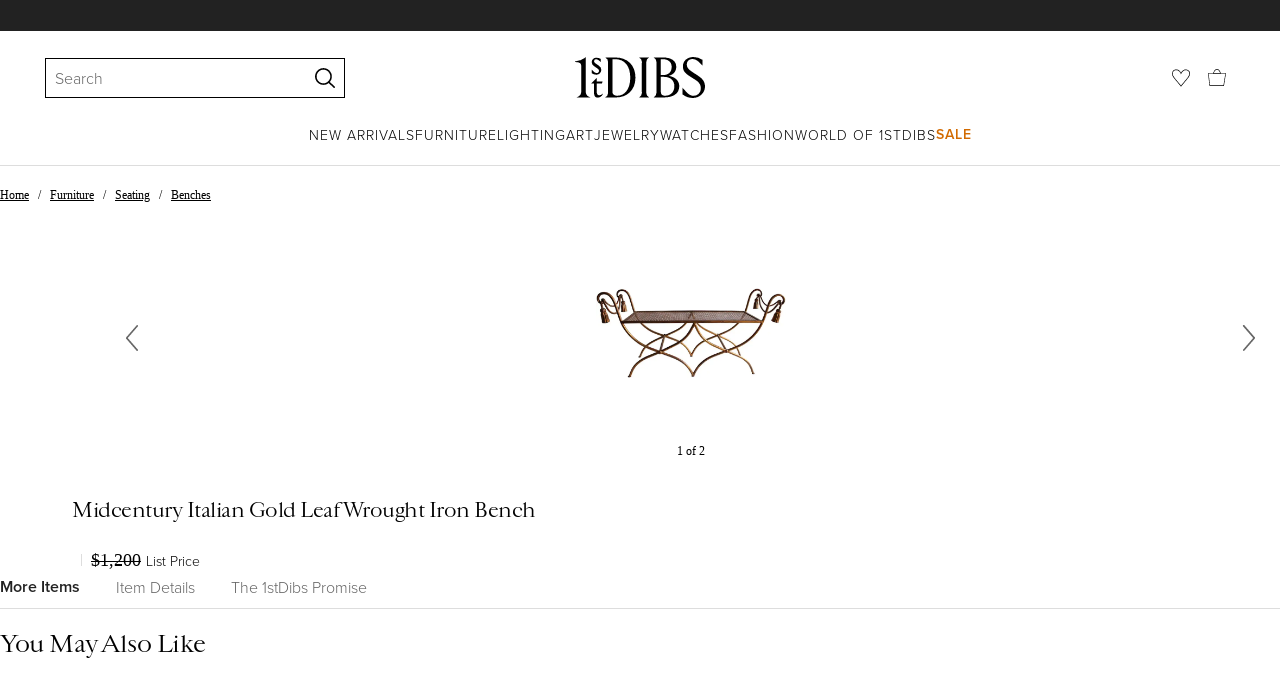

--- FILE ---
content_type: text/css
request_url: https://a.1stdibscdn.com/dist/app-buyer-finding/pdp-resp-unavailable.542.0.0.46d339f756b0ab05.css
body_size: 4639
content:
._f6ab0eca{width:max-content;font-family:proxima-nova,Helvetica Neue,helvetica,arial,"sans-serif";font-size:12px;font-weight:300;position:absolute;bottom:5px;left:50%;transform:translate(-50%)}._f6ab0eca._cd645c5e{white-space:nowrap;background-color:#f3f3f3;border-radius:16px;padding:4px 9px 0}._b940d94c{width:10px;height:12px;margin-right:5px}@media (width<=768px){._c4e3ae99{justify-content:center;margin-top:18px;font-family:proxima-nova,Helvetica Neue,helvetica,arial,"sans-serif";font-size:14px;font-weight:300;display:flex}._61beeba9{font-family:proxima-nova,Helvetica Neue,helvetica,arial,"sans-serif";font-size:14px;font-weight:600}}._b94ff814{text-decoration:none}._a9641594{background-color:#f3f3f3;justify-content:space-between;align-items:center;width:100%;min-height:45px;margin-bottom:18px;padding:0 9px;font-family:proxima-nova,Helvetica Neue,helvetica,arial,"sans-serif";font-size:14px;font-weight:600;display:flex}@media (width<=768px){._a9641594{margin-top:18px}}._f7195f13{font-family:proxima-nova,Helvetica Neue,helvetica,arial,"sans-serif";font-size:14px;font-weight:300}._afa5b037{white-space:nowrap;-webkit-overflow-scrolling:touch;padding:9px 0;font-size:12px;font-weight:300;list-style:none;overflow:auto hidden}._afa5b037::-webkit-scrollbar{display:none}@media (width<=768px){._afa5b037{margin:9px 0;padding:0}}._a730be7b{color:#222}._a730be7b,._20e77631{display:inline-block}._a730be7b+._a730be7b:before,._a730be7b+._20e77631:before,._20e77631+._a730be7b:before,._20e77631+._20e77631:before{cursor:initial;content:"/";padding:0 9px;display:inline-block}@media (width<=768px){._a730be7b+._a730be7b:before,._a730be7b+._20e77631:before,._20e77631+._a730be7b:before,._20e77631+._20e77631:before{padding:0 6px}}._5405333f{flex-direction:row;flex-basis:auto;align-items:flex-start;width:fit-content;margin:0;padding:0;list-style:none;display:flex;position:relative}._5405333f._8244dd6c{border-bottom:thin solid #ddd}._5405333f._3aef703f{width:100%}._5405333f._3aef703f._fe0152e1{justify-content:center}._5405333f._12f086d1{padding-bottom:0}._5405333f._a032dafc{padding-bottom:9px}._5405333f._83abff44{padding-bottom:18px}._5405333f._a5664e08{background-color:#fff}._5405333f._a5664e08._8244dd6c{border-color:#bbb}._805e12d{width:fit-content;position:relative}._805e12d._3b7f4271{margin:0}._805e12d._fe0152e1{margin:0 auto}._805e12d._3aef703f{width:100%}._805e12d._3aef703f._fe0152e1{margin:0}._805e12d._6593d3b1{-webkit-overflow-scrolling:touch;max-width:100vw;overflow:scroll}._805e12d._6593d3b1::-webkit-scrollbar{display:none}._226dceb{transform-origin:0;will-change:transform;background-color:#222;height:2px;margin:0;display:none;position:absolute;bottom:0;left:0}._226dceb._860854f1{transition-property:transform,width;transition-duration:.3s;transition-timing-function:cubic-bezier(0,0,.2,1)}._226dceb._a5664e08{background-color:#fff!important}._40c5056e{margin:0;padding:0;display:inline-block}._40c5056e:not(:last-of-type)._593d117{margin-right:27px}._40c5056e:not(:last-of-type)._78c9f577{margin-right:36px}._40c5056e:not(:last-of-type)._df9c1195{margin-right:18px}._18df465d{vertical-align:top;color:#666;padding:0;display:inline-block;position:relative}._18df465d[data-focus-visible-added]{outline:2px solid #666}._18df465d._4537cae7{font-family:proxima-nova,Helvetica Neue,helvetica,arial,"sans-serif";font-size:16px;font-weight:300}._18df465d._c43fce04{font-family:proxima-nova,Helvetica Neue,helvetica,arial,"sans-serif";font-size:16px;font-weight:600}._18df465d._ec778a5{font-family:proxima-nova,Helvetica Neue,helvetica,arial,"sans-serif";font-size:14px;font-weight:300}._18df465d._43ddbde6{font-family:proxima-nova,Helvetica Neue,helvetica,arial,"sans-serif";font-size:14px;font-weight:600}._18df465d._1b153f4e{text-transform:uppercase;letter-spacing:1px;font-family:proxima-nova,Helvetica Neue,helvetica,arial,"sans-serif";font-size:12px;font-weight:300}._18df465d._a0b7596d{text-transform:uppercase;letter-spacing:1px;font-family:proxima-nova,Helvetica Neue,helvetica,arial,"sans-serif";font-size:12px;font-weight:600}._18df465d._a0f85bac{text-transform:uppercase;letter-spacing:1px;font-family:proxima-nova,Helvetica Neue,helvetica,arial,"sans-serif";font-size:14px;font-weight:300}._18df465d._3f3f622f{text-transform:uppercase;letter-spacing:1px;font-family:proxima-nova,Helvetica Neue,helvetica,arial,"sans-serif";font-size:14px;font-weight:600}._18df465d:hover,._18df465d._2339e066{color:#222}._18df465d._8379d6c8{color:#bbb}._18df465d._8379d6c8._2339e066,._18df465d._8379d6c8:hover{color:#fff}._6c97a9ff:focus:not(.focus-visible),._6c97a9ff:focus:not(:focus-visible){outline:none}._6c97a9ff{width:100%}._5b41c813{letter-spacing:0;margin:0 0 9px;font-family:Cardinal Classic Short,Georgia,"serif";font-size:16px;font-style:italic;font-weight:400;line-height:1.4}._64c09141{align-items:center;margin:0 0 9px;display:flex}._b935b9f2{letter-spacing:-.5px;margin:0;font-family:Cardinal Classic Short,Georgia,"serif";font-size:24px;font-style:normal;font-weight:400;line-height:1.4}._22e364c9{margin:0 0 18px;font-family:proxima-nova,Helvetica Neue,helvetica,arial,"sans-serif";font-size:16px;font-weight:300}._3365e240{word-break:break-word;margin-top:0;font-family:proxima-nova,Helvetica Neue,helvetica,arial,"sans-serif";font-size:16px;font-weight:300}._3365e240 p{margin:0 0 24px}._455951a6{margin-top:18px}._7e74c365{flex-direction:column;align-items:center;width:100%;height:100%;font-family:proxima-nova,Helvetica Neue,helvetica,arial,"sans-serif";font-size:16px;font-weight:300;display:flex;overflow:hidden}._8ec3ec4b{max-width:310px;max-height:310px}._8ec3ec4b:not(:last-child){margin-bottom:18px}._815aae5e{max-height:202px}._ca6163f4{background-color:#f3f3f3;width:100vw;margin:18px 0 54px;padding:45px;position:relative;left:calc(50% - 50vw)}._dfbca9f3{background-color:unset}._afe4d64a{grid-gap:45px;grid-template-columns:repeat(12,1fr);max-width:1440px;margin:auto;display:grid}._df7618f5{text-align:center;flex-direction:column;align-items:center;font-family:proxima-nova,Helvetica Neue,helvetica,arial,"sans-serif";font-size:16px;font-weight:300;display:flex}._e675cbbc{grid-column:span 2}._f1790179{flex-direction:column;grid-column:span 8;justify-content:center;font-family:proxima-nova,Helvetica Neue,helvetica,arial,"sans-serif";font-size:16px;font-weight:300;display:flex}._27e14fe8._7dfebb88{grid-column:10/span 3}@media (width<=1024px){._27e14fe8._7dfebb88{grid-column:span 4}}._bb94cb6f{background-color:#fff;border-radius:100%;justify-content:center;align-items:center;width:159px;height:159px;margin-bottom:18px;display:flex}._52782f5c{max-width:98px;max-height:98px}._ceee45ab{margin:0;padding:0;display:inline-block}._ceee45ab:not(:last-of-type){margin-right:36px}._fc83027e{vertical-align:top;white-space:nowrap;color:#666;padding:0;font-family:proxima-nova,Helvetica Neue,helvetica,arial,"sans-serif";font-size:16px;font-weight:300;display:inline-block;position:relative}._fc83027e._6bc750fc{color:#222;font-family:proxima-nova,Helvetica Neue,helvetica,arial,"sans-serif";font-size:16px;font-weight:600}._c5e7e815{margin:18px 0}._c5e7e815._556e3063{background-color:#f3f3f3;width:100vw;padding:27px 45px;position:relative;left:calc(50% - 50vw)}._f5fd7898{max-width:1440px;margin:0 auto}._2bc31{margin:0;padding:0 45px}@media (width<=1024px){._dc7fdcb3{margin:0 0 18px}}@media (width>=1025px){._dc7fdcb3._e4bdc278{display:block}._dc7fdcb3._e4bdc278 ._4ee23b2d:first-child{margin:0 0 27px}._dc7fdcb3._e4bdc278 ._4ee23b2d:last-child{margin:0}@supports (-webkit-line-clamp:2){._dc7fdcb3._e4bdc278 ._4ee23b2d ._f2f4ec8{-webkit-line-clamp:2;-webkit-box-orient:vertical;display:-webkit-box;overflow:hidden}}@supports (-webkit-line-clamp:3){._dc7fdcb3._e4bdc278 ._4ee23b2d ._c1d67c07{-webkit-line-clamp:3;-webkit-box-orient:vertical;display:-webkit-box;overflow:hidden}}}._dc7fdcb3._a91facfd{display:none}._4ee23b2d:first-child{min-height:141px;margin-right:18px}@media (width<=1024px){._4ee23b2d:first-child{min-height:auto;max-height:110px;margin-right:0}}._4ee23b2d:last-child{margin-left:18px}._77ad9e46{word-break:break-word}@supports (-webkit-line-clamp:3){._f2f4ec8{-webkit-line-clamp:3;-webkit-box-orient:vertical;display:-webkit-box;overflow:hidden}}@media (width<=1024px){._f2f4ec8{letter-spacing:-.5px;font-family:Cardinal Classic Short,Georgia,"serif";font-size:16px;font-style:normal;font-weight:400;line-height:1.4}}@supports (-webkit-line-clamp:4){._c1d67c07{-webkit-line-clamp:4;-webkit-box-orient:vertical;display:-webkit-box;overflow:hidden}}@media (width<=1024px){._c1d67c07{font-family:proxima-nova,Helvetica Neue,helvetica,arial,"sans-serif";font-size:12px;font-weight:300}@supports (-webkit-line-clamp:2){._c1d67c07{-webkit-line-clamp:2;-webkit-box-orient:vertical;display:-webkit-box;overflow:hidden}}}._66bc3d50{width:100vw;position:relative;left:calc(50% - 50vw)}._66bc3d50._ca6b9496{background-color:#fff;padding:0 54px 36px}@media (width<=568px){._66bc3d50._ca6b9496,._66bc3d50{padding:18px}._ce445761{letter-spacing:-.5px;margin:0 0 27px;font-family:Cardinal Classic Short,Georgia,"serif";font-size:20px;font-style:normal;font-weight:400;line-height:1.4}}@media (width>=1025px){._9fc8eb93{grid-gap:72px;max-width:1240px;margin:0 36px 18px;display:grid}._9fc8eb93._21a0c866{grid-template-columns:1fr;max-width:700px}._9fc8eb93._4bd25d65{grid-template-columns:repeat(2,1fr)}._9fc8eb93._2557f0e4{grid-template-columns:repeat(3,1fr);max-width:915px}._9fc8eb93._aeb621e3{grid-template-columns:repeat(4,1fr)}}@media (width<=568px){._9b217679{width:100%;margin:0}}._b8820583{width:100%;margin-top:36px}._9781fb0c{border-bottom:9px solid #f3f3f3;width:100vw;position:relative;left:calc(50% - 50vw)}@keyframes _fb16151{0%,to{top:0;left:0}50%{top:0;left:-4px}}@keyframes _86234ab2{0%,to{opacity:0}40%,60%{opacity:1;transform:skew(-15deg)}}._ce3fb976{z-index:10;stroke-width:12px;stroke:#c2a661;fill:#0000;transition:fill .2s}._ce3fb976._2d5f7f2c{width:100%;height:100%;position:absolute;top:0;left:0}._ce3fb976._d6f0a2f1{width:26px;height:26px}:is(._ce3fb976._f80a038,._ce3fb976._750649a9),._ce3fb976._87453d15:hover{fill:#c2a661}._ce3fb976._f80a038{animation:.7s ease-in-out _fb16151}._ce3fb976._af68caf6{stroke-width:18px}._ce3fb976._bd47901{stroke:#222}:is(._ce3fb976._bd47901._f80a038,._ce3fb976._bd47901._750649a9),._ce3fb976._bd47901._87453d15:hover{fill:#222}._ce3fb976._7243b823{stroke:#fff}:is(._ce3fb976._7243b823._f80a038,._ce3fb976._7243b823._750649a9),._ce3fb976._7243b823._87453d15:hover{fill:#fff}._ce3fb976._d21dcbb1{stroke:#222}:is(._ce3fb976._d21dcbb1._f80a038,._ce3fb976._d21dcbb1._750649a9),._ce3fb976._d21dcbb1._87453d15:hover{stroke:#f07f04;fill:#f07f04}._f26fbe20{color:#222;box-sizing:border-box;cursor:pointer;text-align:center;vertical-align:top;background:#fff;border:2px solid #fff;outline:none;align-items:center;width:auto;height:40px;padding:7px;font-family:proxima-nova,Helvetica Neue,helvetica,arial,"sans-serif";font-size:14px;font-weight:300;transition:all .175s linear;display:flex}._f26fbe20._87453d15:hover,._f26fbe20._87453d15:hover>._ce3fb976{color:#c2a661;stroke:#c2a661}._f26fbe20._e109eb0d{opacity:.2;pointer-events:none}._f26fbe20>._ce3fb976{fill:#fff;stroke:#222;height:100%;transition:all .175s linear}._a82d8f20{margin:auto;padding-left:9px;line-height:1}._e7e446f0{visibility:hidden;background:#a48e45;border-radius:12%;width:80%;height:70%;position:absolute;top:4px;left:4px}._e7e446f0._bd47901{background:#222}._e7e446f0._7243b823{background:#fff}._e7e446f0._f80a038{visibility:visible;animation:.7s ease-in-out _86234ab2}._5c1ef9e5{background:0 0;border:none;width:100%;height:100%}._5c1ef9e5._14259beb{background-color:#ffffffe6;border-radius:50%;width:44px;height:44px;padding:9px;transition:transform .5s;position:relative}:is(._5c1ef9e5._14259beb:active,._5c1ef9e5._14259beb._69bfb1ab){transform:scale(.93)}._5c1ef9e5._14259beb:after{content:"";border-radius:50%;width:100%;height:100%;transition:opacity .5s;position:absolute;top:0;left:0;box-shadow:0 2px 4px #22222226}._5c1ef9e5._14259beb:active:after,._5c1ef9e5._14259beb._69bfb1ab:after{opacity:0}._5c1ef9e5._8f2a09a4{background-color:#fff}._43b1e4ab{z-index:10;width:100%;height:100%;position:absolute;top:0;right:0}._43b1e4ab._87453d15:hover{cursor:pointer}._43b1e4ab._14259beb{width:23px;height:23px;top:50%;right:50%;transform:translate(50%,-50%)}._43b1e4ab._fcc2032f{height:20px;position:relative}svg._ce3fb976:not(:root){padding:1px;overflow:visible}svg._ce3fb976:not(:root)._8f2a09a4{padding:0}._40f69021{stroke-width:0;stroke:#0000;width:fit-content;height:fit-content;padding:0}._7d546012{backdrop-filter:blur(3px);fill:#222;background-color:#ffffffb3}._7d546012._750649a9,._7d546012._87453d15:hover{fill:#f07f04}._a9eaddad{border-radius:15px;padding:5px;box-shadow:0 2px 5px #0000000d}._80bd212f{border-radius:18px;padding:6px;box-shadow:0 2px 5px #0000000d}._22be528f{border-radius:22px;padding:10px;box-shadow:0 2px 5px #0000001a}@keyframes _e076c912{0%{background-position:50% 0}to{background-position:-50% 0}}._51f9a56a{width:100%;padding-bottom:9px;position:relative}._84d214{z-index:10;position:absolute;top:0;right:0}._1ae179b4{width:25px;height:25px;position:relative}._6487aa3c{width:100%;padding:9px 0}._c46bb23a{backface-visibility:hidden;background-image:linear-gradient(90deg,#ddd 0%,#f3f3f3 50% 51%,#ddd 100%);background-size:400% 400%;width:100%;height:100%;animation-name:_e076c912;animation-duration:1.5s;animation-timing-function:ease-in-out;animation-iteration-count:infinite;animation-direction:alternate;animation-fill-mode:forwards;transform:translateZ(0)}._f609443e{width:100vw;position:relative;left:calc(50% - 50vw)}._96f455b2{width:25px;height:25px;margin:0}@keyframes _f074f24e{0%{background-position:50% 0}to{background-position:-50% 0}}._c9ee5908{height:290px}._e071188a{height:345px}._e12a332a{height:405px}._fa4d67b0{height:160px}._5b280432{height:220px}._3a0bf712{height:280px}._48acb6b7,._b6d650da{opacity:0;visibility:hidden;pointer-events:none;transition:opacity .2s ease-in-out,visibility 0s .2s}._2730123e,._aa62a1f1:hover ._b6d650da{opacity:1;visibility:visible;pointer-events:auto;transition:opacity .2s ease-in-out,visibility}._5cb3eaca{mix-blend-mode:multiply}._cd600bd5{opacity:1;transition:opacity .2s}._9f0cdd5b{mix-blend-mode:multiply}._28ef77b7{text-decoration:none}._28ef77b7:hover{color:currentColor}._ff0963f{line-height:1.5}._aa62a1f1:hover video{opacity:1}._aa62a1f1:hover ._a9f4a96e{display:none}._aa62a1f1:hover ._64abe863{display:inline}._aa62a1f1:hover ._cd600bd5{opacity:0}._1ba1a54d{min-height:21px}._80727835{backdrop-filter:blur(3px);background-color:#ffffffb3;top:-38px;box-shadow:0 2px 5px #0000000d}._8b3cb49e{margin:5px 0;padding:0}._8b3cb49e span{margin-left:0;font-family:proxima-nova,Helvetica Neue,helvetica,arial,"sans-serif";font-size:12px;font-weight:300}._8b3cb49e img{width:18px;height:18px}._43974af4{--noop-rule:0}._b6d650da{backdrop-filter:blur(3px);background-color:#ffffffb3;width:30px;height:40px;transform:translateY(-50%)}._206b71c7{height:60px}._13b39d1a{pointer-events:none;backdrop-filter:blur(3px);background-color:#ffffffb3;transform:translateY(-50%)}._1b0bdad9 img{opacity:1}._1b0bdad9 video{opacity:0;width:100%;height:100%;transition:opacity .2s}._70ab1b46{backface-visibility:hidden;background-image:linear-gradient(90deg,#ddd 0%,#f3f3f3 50% 51%,#ddd 100%);background-size:400% 400%;animation-name:_f074f24e;animation-duration:1.5s;animation-timing-function:ease-in-out;animation-iteration-count:infinite;animation-direction:alternate;animation-fill-mode:forwards;transform:translateZ(0)}._e5843870{backdrop-filter:blur(3px);background-color:#ffffffb3}._38841031{padding:3.5px 0 3.5px 9px}._bfd807e6._99680b87{pointer-events:none;z-index:10;background:linear-gradient(0deg,#fff6,#fff6),var(--poster,url(//));opacity:1;background-position:50%;background-repeat:no-repeat;background-size:contain;justify-content:center;align-items:center;width:100%;height:100%;transition:opacity .225s cubic-bezier(.4,0,1,1);display:flex;position:absolute;inset:0}._bfd807e6._99680b87._6fc766c6{opacity:0}._bfd807e6._99680b87 svg{width:40px}@keyframes _1e99dc0e{0%{background-position:50% 0}to{background-position:-50% 0}}._a8eba826{backface-visibility:hidden;background-image:linear-gradient(90deg,#ddd 0%,#f3f3f3 50% 51%,#ddd 100%);background-size:400% 400%;animation-name:_1e99dc0e;animation-duration:1.5s;animation-timing-function:ease-in-out;animation-iteration-count:infinite;animation-direction:alternate;animation-fill-mode:forwards;transform:translateZ(0)}._c778ae20{--max-width:var(--prop-max-width,var(--lazy-media-max-width,var(--lazy-media-max-size)));--max-height:var(--prop-max-height,var(--lazy-media-max-height,var(--lazy-media-max-size)));object-fit:scale-down;--responsive-width:(100vw - 36px);--adjusted-width:min(var(--media-width)*1px,var(--max-width),var(--responsive-width));--adjusted-height:min(var(--media-height)*1px,var(--max-height));--scaled-by-width:calc(var(--adjusted-width)/var(--media-width));--scaled-by-height:calc(var(--adjusted-height)/var(--media-height));--chosen-scale:min(var(--scaled-by-width),var(--scaled-by-height));width:calc(var(--chosen-scale)*var(--media-width));height:calc(var(--chosen-scale)*var(--media-height))}._276cd700{height:auto;top:50%;left:50%;transform:translate(-50%,-50%)}._34d9a7a2{transform:scale(.8)}._714a381e{margin:0 auto}._714a381e._33bfb412{width:fit-content}._56aada99{z-index:10;margin-top:0;position:absolute}._56aada99._33bfb412{top:5px;right:5px}._56aada99:not(._33bfb412){padding:18px;top:0;right:0}@media (width<=568px){._56aada99:not(._33bfb412){padding:9px}}._8039bf48._33bfb412{width:fit-content;margin-top:5px;position:absolute}._9e283a2{position:relative}._9e283a2._cf446cf0{margin:0;padding:0}._9e283a2._3702e7c8{margin-bottom:18px}._7a945b0{z-index:10;position:absolute;top:0}._7a945b0._cf446cf0{right:-9px}@media (width<=768px){._7a945b0._cf446cf0{top:-18px}}._7a945b0._3702e7c8{right:0}._7a945b0 ._dbca8443{margin:0;padding:9px}._7a945b0 ._7b0bbe48{margin-top:0}._c3d3e43{display:none}._e75b8c4a{width:calc(100% - 90px)}@media (width<=1024px){._e75b8c4a{width:calc(100% - 72px)}}@media (width<=568px){._e75b8c4a{width:calc(100% - 36px)}}._8a88d7b6{width:100vw;position:relative;left:calc(50% - 50vw)}._dacb43a6{scroll-behavior:smooth}._dacb43a6:focus{outline:none}._dacb43a6._12ebe40b{padding-bottom:0}._420fb443{position:relative}._420fb443:before{content:"";width:100vw;height:1px;position:absolute;top:0;left:calc(50% - 50vw)}._94dde1bc{flex-direction:column;padding-top:14px;display:flex;position:relative}._70101c91{letter-spacing:-.5px;justify-content:space-between;margin-bottom:14px;padding-top:27px;font-family:Cardinal Classic Short,Georgia,"serif";font-size:24px;font-style:normal;font-weight:400;line-height:1.4;display:flex}._70101c91._67707790{padding-top:0}._6a698761{letter-spacing:-.5px;justify-content:center;align-items:center;margin-bottom:14px;padding-top:27px;font-family:Cardinal Classic Short,Georgia,"serif";font-size:24px;font-style:normal;font-weight:400;line-height:1.4;display:flex}._b380abad{width:max-content}._ccef85d{font-family:proxima-nova,Helvetica Neue,helvetica,arial,"sans-serif";font-size:16px;font-weight:300;position:absolute;right:0}._7a757cf1{flex-direction:row;align-items:center}._7a757cf1 ._70101c91{flex-direction:column;flex-basis:33.3333%;margin-bottom:14px;padding:0 27px 0 0;font-size:16px;font-weight:300}._7a757cf1 ._b380abad{margin-top:18px;font-family:proxima-nova,Helvetica Neue,helvetica,arial,"sans-serif";font-size:14px;font-weight:300;display:inline-block}._ae40152a{letter-spacing:-.5px;text-align:center;margin-top:0;margin-bottom:27px;padding:36px 36px 0;font-family:Cardinal Classic Short,Georgia,"serif";font-size:24px;font-style:normal;font-weight:400;line-height:1.4}._ae40152a._b6c2f2a9{letter-spacing:-.5px;text-align:left;margin-top:0;margin-bottom:27px;padding:0;font-family:Cardinal Classic Short,Georgia,"serif";font-size:24px;font-style:normal;font-weight:400;line-height:1.4}._35c7987e{background:#ddd;height:1px;margin:27px auto 36px;display:block}@keyframes _48e61707{0%{background-position:50% 0}to{background-position:-50% 0}}@media (width>=1025px){._a0bc797e{flex:0 0 20%}}._9477ff5c{width:100%;min-height:368px}._ee11a60e{backface-visibility:hidden;background-image:linear-gradient(90deg,#ddd 0%,#f3f3f3 50% 51%,#ddd 100%);background-size:400% 400%;height:160px;animation-name:_48e61707;animation-duration:1.5s;animation-timing-function:ease-in-out;animation-iteration-count:infinite;animation-direction:alternate;animation-fill-mode:forwards;transform:translateZ(0)}._49748da9{backface-visibility:hidden;background-image:linear-gradient(90deg,#ddd 0%,#f3f3f3 50% 51%,#ddd 100%);background-size:400% 400%;max-width:80%;height:42px;animation-name:_48e61707;animation-duration:1.5s;animation-timing-function:ease-in-out;animation-iteration-count:infinite;animation-direction:alternate;animation-fill-mode:forwards;transform:translateZ(0)}._43375d64{backface-visibility:hidden;background-image:linear-gradient(90deg,#ddd 0%,#f3f3f3 50% 51%,#ddd 100%);background-size:400% 400%;max-width:40%;height:18px;animation-name:_48e61707;animation-duration:1.5s;animation-timing-function:ease-in-out;animation-iteration-count:infinite;animation-direction:alternate;animation-fill-mode:forwards;transform:translateZ(0)}@keyframes _34fb858d{0%{background-position:50% 0}to{background-position:-50% 0}}._a23bddbb{backface-visibility:hidden;background-image:linear-gradient(90deg,#ddd 0%,#f3f3f3 50% 51%,#ddd 100%);background-size:400% 400%;animation-name:_34fb858d;animation-duration:1.5s;animation-timing-function:ease-in-out;animation-iteration-count:infinite;animation-direction:alternate;animation-fill-mode:forwards;transform:translateZ(0)}@media print{._3039d5dd.colXs12{flex:0 0 50%}}._d8652a70{border-bottom:1px solid #ddd}._e4a175b{border-top:1px solid #ddd}._5e7fc266{padding-top:18px}._2c3fb2fc{padding:18px 0 0 54px}@media (width<=1024px){._2c3fb2fc{padding:36px 0 0}}@media print{._c8a37ba0{display:none}}@media not print{._ec73dfc3{display:none}}._149236f1 ._715e87a5{margin-top:0;display:contents;position:absolute;top:0;right:9px}._149236f1 ._e31f2423{margin-top:0}._6d3a1fc3{margin-top:36px;padding-bottom:72px}@media (width>=1025px){._7c0b8025{flex:0 0 20%}}
/*# sourceMappingURL=pdp-resp-unavailable.542.0.0.46d339f756b0ab05.css.map*/